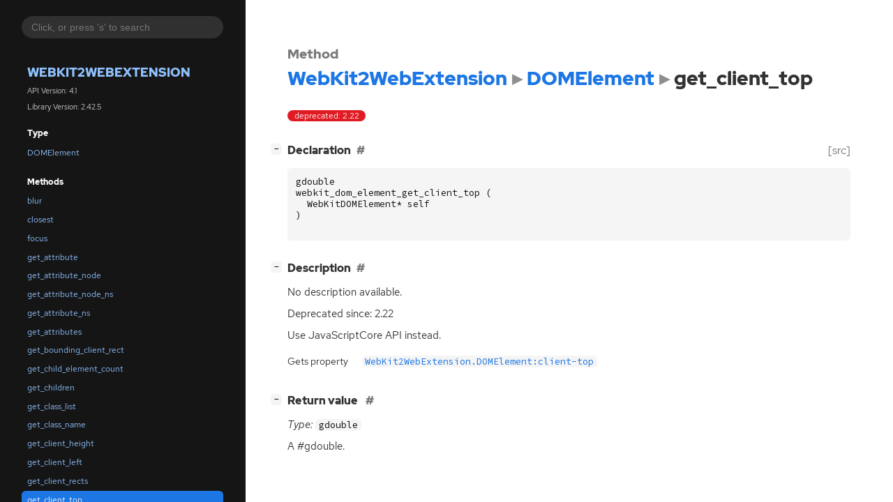

--- FILE ---
content_type: text/html
request_url: https://webkitgtk.org/reference/webkit2gtk-web-extension/stable/method.DOMElement.get_client_top.html
body_size: 2352
content:
<!--
SPDX-FileCopyrightText: The WebKit GTK and WPE teams

SPDX-License-Identifier: BSD, LGPL-2.1
-->

<!DOCTYPE html>
<html lang="en">
<head>
  <title>WebKit2WebExtension.DOMElement.get_client_top</title>
  <meta name="viewport" content="width=device-width, initial-scale=1">

  <meta charset="utf-8" />

  
  <meta property="og:type" content="website"/>

  

  
  <meta priority="og:title" content="WebKit2WebExtension.DOMElement.get_client_top"/>
  <meta priority="og:description" content="Reference for WebKit2WebExtension.DOMElement.get_client_top"/>
  <meta name="twitter:title" content="WebKit2WebExtension.DOMElement.get_client_top"/>
  <meta name="twitter:description" content="Reference for WebKit2WebExtension.DOMElement.get_client_top"/>


  
  <meta name="twitter:card" content="summary"/>

  
  
  
  

  <link rel="stylesheet" href="style.css" type="text/css" />

  

  
  <script src="gtk3-urlmap.js"></script>
  
  
  <script src="fzy.js"></script>
  <script src="search.js"></script>
  
  <script src="main.js"></script>
</head>

<body>
  <div id="body-wrapper" tabindex="-1">

    <nav class="sidebar devhelp-hidden">
      
      
      <div class="search section">
        <form id="search-form" autocomplete="off">
          <input id="search-input" type="text" name="do-not-autocomplete" placeholder="Click, or press 's' to search" autocomplete="off"/>
        </form>
      </div>
      
      <div class="section namespace">
        <h3><a href="index.html">WebKit2WebExtension</a></h3>
        <p>API Version: 4.1</p>
        
        <p>Library Version: 2.42.5</p>
        
      </div>
      
<div class="section">
  <h5>Type</h5>
  <div class="links">
    <a href="class.DOMElement.html">DOMElement</a>
  </div>
</div>
<div class="section">
  <h5>Methods</h5>
  <div class="links">
  
    <a class="method" href="method.DOMElement.blur.html">blur</a>
  
    <a class="method" href="method.DOMElement.closest.html">closest</a>
  
    <a class="method" href="method.DOMElement.focus.html">focus</a>
  
    <a class="method" href="method.DOMElement.get_attribute.html">get_attribute</a>
  
    <a class="method" href="method.DOMElement.get_attribute_node.html">get_attribute_node</a>
  
    <a class="method" href="method.DOMElement.get_attribute_node_ns.html">get_attribute_node_ns</a>
  
    <a class="method" href="method.DOMElement.get_attribute_ns.html">get_attribute_ns</a>
  
    <a class="method" href="method.DOMElement.get_attributes.html">get_attributes</a>
  
    <a class="method" href="method.DOMElement.get_bounding_client_rect.html">get_bounding_client_rect</a>
  
    <a class="method" href="method.DOMElement.get_child_element_count.html">get_child_element_count</a>
  
    <a class="method" href="method.DOMElement.get_children.html">get_children</a>
  
    <a class="method" href="method.DOMElement.get_class_list.html">get_class_list</a>
  
    <a class="method" href="method.DOMElement.get_class_name.html">get_class_name</a>
  
    <a class="method" href="method.DOMElement.get_client_height.html">get_client_height</a>
  
    <a class="method" href="method.DOMElement.get_client_left.html">get_client_left</a>
  
    <a class="method" href="method.DOMElement.get_client_rects.html">get_client_rects</a>
  
    <a class="method current" href="method.DOMElement.get_client_top.html">get_client_top</a>
  
    <a class="method" href="method.DOMElement.get_client_width.html">get_client_width</a>
  
    <a class="method" href="method.DOMElement.get_elements_by_class_name.html">get_elements_by_class_name</a>
  
    <a class="method" href="method.DOMElement.get_elements_by_class_name_as_html_collection.html">get_elements_by_class_name_as_html_collection</a>
  
    <a class="method" href="method.DOMElement.get_elements_by_tag_name.html">get_elements_by_tag_name</a>
  
    <a class="method" href="method.DOMElement.get_elements_by_tag_name_as_html_collection.html">get_elements_by_tag_name_as_html_collection</a>
  
    <a class="method" href="method.DOMElement.get_elements_by_tag_name_ns.html">get_elements_by_tag_name_ns</a>
  
    <a class="method" href="method.DOMElement.get_elements_by_tag_name_ns_as_html_collection.html">get_elements_by_tag_name_ns_as_html_collection</a>
  
    <a class="method" href="method.DOMElement.get_first_element_child.html">get_first_element_child</a>
  
    <a class="method" href="method.DOMElement.get_id.html">get_id</a>
  
    <a class="method" href="method.DOMElement.get_inner_html.html">get_inner_html</a>
  
    <a class="method" href="method.DOMElement.get_last_element_child.html">get_last_element_child</a>
  
    <a class="method" href="method.DOMElement.get_local_name.html">get_local_name</a>
  
    <a class="method" href="method.DOMElement.get_namespace_uri.html">get_namespace_uri</a>
  
    <a class="method" href="method.DOMElement.get_next_element_sibling.html">get_next_element_sibling</a>
  
    <a class="method" href="method.DOMElement.get_offset_height.html">get_offset_height</a>
  
    <a class="method" href="method.DOMElement.get_offset_left.html">get_offset_left</a>
  
    <a class="method" href="method.DOMElement.get_offset_parent.html">get_offset_parent</a>
  
    <a class="method" href="method.DOMElement.get_offset_top.html">get_offset_top</a>
  
    <a class="method" href="method.DOMElement.get_offset_width.html">get_offset_width</a>
  
    <a class="method" href="method.DOMElement.get_outer_html.html">get_outer_html</a>
  
    <a class="method" href="method.DOMElement.get_prefix.html">get_prefix</a>
  
    <a class="method" href="method.DOMElement.get_previous_element_sibling.html">get_previous_element_sibling</a>
  
    <a class="method" href="method.DOMElement.get_scroll_height.html">get_scroll_height</a>
  
    <a class="method" href="method.DOMElement.get_scroll_left.html">get_scroll_left</a>
  
    <a class="method" href="method.DOMElement.get_scroll_top.html">get_scroll_top</a>
  
    <a class="method" href="method.DOMElement.get_scroll_width.html">get_scroll_width</a>
  
    <a class="method" href="method.DOMElement.get_style.html">get_style</a>
  
    <a class="method" href="method.DOMElement.get_tag_name.html">get_tag_name</a>
  
    <a class="method" href="method.DOMElement.get_webkit_region_overset.html">get_webkit_region_overset</a>
  
    <a class="method" href="method.DOMElement.has_attribute.html">has_attribute</a>
  
    <a class="method" href="method.DOMElement.has_attribute_ns.html">has_attribute_ns</a>
  
    <a class="method" href="method.DOMElement.has_attributes.html">has_attributes</a>
  
    <a class="method" href="method.DOMElement.html_input_element_get_auto_filled.html">html_input_element_get_auto_filled</a>
  
    <a class="method" href="method.DOMElement.html_input_element_is_user_edited.html">html_input_element_is_user_edited</a>
  
    <a class="method" href="method.DOMElement.html_input_element_set_auto_filled.html">html_input_element_set_auto_filled</a>
  
    <a class="method" href="method.DOMElement.html_input_element_set_editing_value.html">html_input_element_set_editing_value</a>
  
    <a class="method" href="method.DOMElement.insert_adjacent_element.html">insert_adjacent_element</a>
  
    <a class="method" href="method.DOMElement.insert_adjacent_html.html">insert_adjacent_html</a>
  
    <a class="method" href="method.DOMElement.insert_adjacent_text.html">insert_adjacent_text</a>
  
    <a class="method" href="method.DOMElement.matches.html">matches</a>
  
    <a class="method" href="method.DOMElement.query_selector.html">query_selector</a>
  
    <a class="method" href="method.DOMElement.query_selector_all.html">query_selector_all</a>
  
    <a class="method" href="method.DOMElement.remove.html">remove</a>
  
    <a class="method" href="method.DOMElement.remove_attribute.html">remove_attribute</a>
  
    <a class="method" href="method.DOMElement.remove_attribute_node.html">remove_attribute_node</a>
  
    <a class="method" href="method.DOMElement.remove_attribute_ns.html">remove_attribute_ns</a>
  
    <a class="method" href="method.DOMElement.request_pointer_lock.html">request_pointer_lock</a>
  
    <a class="method" href="method.DOMElement.scroll_by_lines.html">scroll_by_lines</a>
  
    <a class="method" href="method.DOMElement.scroll_by_pages.html">scroll_by_pages</a>
  
    <a class="method" href="method.DOMElement.scroll_into_view.html">scroll_into_view</a>
  
    <a class="method" href="method.DOMElement.scroll_into_view_if_needed.html">scroll_into_view_if_needed</a>
  
    <a class="method" href="method.DOMElement.set_attribute.html">set_attribute</a>
  
    <a class="method" href="method.DOMElement.set_attribute_node.html">set_attribute_node</a>
  
    <a class="method" href="method.DOMElement.set_attribute_node_ns.html">set_attribute_node_ns</a>
  
    <a class="method" href="method.DOMElement.set_attribute_ns.html">set_attribute_ns</a>
  
    <a class="method" href="method.DOMElement.set_class_name.html">set_class_name</a>
  
    <a class="method" href="method.DOMElement.set_id.html">set_id</a>
  
    <a class="method" href="method.DOMElement.set_inner_html.html">set_inner_html</a>
  
    <a class="method" href="method.DOMElement.set_outer_html.html">set_outer_html</a>
  
    <a class="method" href="method.DOMElement.set_scroll_left.html">set_scroll_left</a>
  
    <a class="method" href="method.DOMElement.set_scroll_top.html">set_scroll_top</a>
  
    <a class="method" href="method.DOMElement.webkit_matches_selector.html">webkit_matches_selector</a>
  
    <a class="method" href="method.DOMElement.webkit_request_fullscreen.html">webkit_request_fullscreen</a>
  
  </div>
</div>

      <div class="section generator">
        <p>Generated by <a href="https://gitlab.gnome.org/GNOME/gi-docgen">gi-docgen</a> 2023.4</p>
      </div>
    </nav>

    <button id="btn-to-top" class="hidden"><span class="up-arrow"></span></button>

    
<section id="main" class="content">
  <header>
    <h3>Method</h3>
    <h1><a href="index.html">WebKit2WebExtension</a><span class="sep"></span><a href="class.DOMElement.html">DOMElement</a><span class="sep"></span>get_client_top</h1>
  </header>

  <section>
    <div class="docblock">
      <p><span class="emblem deprecated">deprecated: 2.22</span>&nbsp;</p>
    </div>

    <div class="declaration toggle-wrapper">
      <h4 style="display:flex;" id="declaration">
        Declaration
        <a class="anchor" href="#declaration"></a>
        
        <a class="srclink" title="go to source location" href="https://github.com/WebKit/WebKit/tree/Source/WebKit/WebProcess/InjectedBundle/API/gtk/DOM/WebKitDOMElement.h#L541">[src]</a>
        
      </h4>

      <div class="docblock c-decl">
        <pre><code><div class="highlight"><pre><span></span><span class="n">gdouble</span>
<span class="n">webkit_dom_element_get_client_top</span><span class="w"> </span><span class="p">(</span>
<span class="w">  </span><span class="n">WebKitDOMElement</span><span class="o">*</span><span class="w"> </span><span class="n">self</span>
<span class="p">)</span>
</pre></div>
</code></pre>
      </div>
    </div>

    <div class="description toggle-wrapper">
      <h4 style="display:flex;" id="description">
        Description
        <a class="anchor" href="#description"></a>
        
      </h4>

      <div class="docblock">
        <p>No description available.</p>
      </div>

      <div class="docblock">
        
        
        <div><p>Deprecated since: 2.22</p>
          <p>Use JavaScriptCore <span class="caps">API</span>&nbsp;instead.</p></div>
        
        
        
      </div>

      
      <div class="docblock">
        <table>
        
          <tr><td>Gets property</td><td><a href="property.DOMElement.client-top.html"><code>WebKit2WebExtension.DOMElement:client-top</code></a></td></tr>
        
        </table>
      </div>
      
    </div>

    

    
    <div class="return-value toggle-wrapper">
      <h4 id="return-value">
        Return value
        <a href="#return-value" class="anchor"></a>
      </h4>

      <div class="docblock">
        <div class="returns">
          <div class="arg-description">
            <p><em>Type:</em>&nbsp;<code>gdouble</code></p>
            <p>A&nbsp;#gdouble.</p>
          </div>
          <div>
            <table>
            
            
            
            
            
            
            </table>
          </div>
        </div>
      </div>
    </div>
    

  </section>
</section>


    

    <section id="search" class="content hidden"></section>

    <footer>
    
    </footer>
  </div>
</body>
</html>

--- FILE ---
content_type: application/javascript
request_url: https://webkitgtk.org/reference/webkit2gtk-web-extension/stable/search.js
body_size: 2928
content:
// SPDX-FileCopyrightText: 2021 GNOME Foundation
//
// SPDX-License-Identifier: Apache-2.0 OR GPL-3.0-or-later

(function() {

const QUERY_TYPES = [
    "alias",
    "bitfield",
    "callback",
    "class",
    "constant",
    "content",
    "ctor",
    "domain",
    "enum",
    "function_macro",
    "function",
    "interface",
    "method",
    "property",
    "record",
    "signal",
    "type_func",
    "union",
    "vfunc",
];
const QUERY_PATTERN = new RegExp("^(" + QUERY_TYPES.join('|') + ")\\s*:\\s*", 'i');

const TYPE_NAMES = {
    "alias": "alias",
    "bitfield": "flags",
    "callback": "callback",
    "class": "class",
    "constant": "constant",
    "content": "content",
    "ctor": "constructor",
    "domain": "error",
    "enum": "enum",
    "function_macro": "macro",
    "function": "function",
    "interface": "interface",
    "method": "method",
    "property": "property",
    "record": "struct",
    "signal": "signal",
    "type_func": "function",
    "union": "union",
    "vfunc": "vfunc",
};

const TYPE_CLASSES = {
    "alias": "alias",
    "bitfield": "flags",
    "callback": "callback",
    "class": "class",
    "constant": "constant",
    "content": "extra_content",
    "ctor": "ctor",
    "domain": "domain",
    "enum": "enum",
    "function_macro": "function_macro",
    "function": "function",
    "interface": "interface",
    "method": "method",
    "property": "property",
    "record": "record",
    "signal": "signal",
    "type_func": "type_func",
    "union": "union",
    "vfunc": "vfunc",
};

const fzy = window.fzy;
const searchParams = getSearchParams();
const refs = {
    input: null,
    form: null,
    search: null,
    main: null,
    toc: null,
};

let searchIndex = undefined;
let searchResults = [];

// Exports
window.onInitSearch = onInitSearch;

/* Event handlers */

function onInitSearch() {
    fetchJSON('index.json', onDidLoadSearchIndex);
}

function onDidLoadSearchIndex(data) {
    searchIndex = new SearchIndex(data)

    refs.input  = document.querySelector("#search-input");
    refs.form   = document.querySelector("#search-form");
    refs.search = document.querySelector("#search");
    refs.main   = document.querySelector("#main");
    refs.toc    = document.querySelector("#toc");

    attachInputHandlers();

    if (searchParams.q) {
        search(searchParams.q);
    }
}

function getNakedUrl() {
    return window.location.href.split("?")[0].split("#")[0];
}

function onDidSearch() {
    const query = refs.input.value;
    if (query) {
        search(query);
    }
    else {
        hideSearchResults();
    }
}

function onDidSubmit(ev) {
    ev.preventDefault();
    if (searchResults.length == 1) {
        window.location.href = searchResults[0].href;
    }
}

function attachInputHandlers() {
    if (refs.input.value === "") {
        refs.input.value === searchParams.q || "";
    }

    refs.input.addEventListener('keyup', debounce(500, onDidSearch))
    refs.form.addEventListener('submit', onDidSubmit)
}

/* Searching */

function searchQuery(query) {
    const q = matchQuery(query);
    const docs = searchIndex.searchDocs(q.term, q.type);

    const results = docs.map(function(doc) {
        return {
            name: doc.name,
            type: doc.type,
            text: getLabelForDocument(doc, searchIndex.meta),
            href: getLinkForDocument(doc),
            summary: doc.summary,
            deprecated: doc.deprecated,
        };
    });

    return results;
}

function search(query) {
    searchResults = searchQuery(query)
    showResults(query, searchResults);
}

/* Rendering */

function showSearchResults() {
    addClass(refs.main, "hidden");
    if (refs.toc) {
        addClass(refs.toc, "hidden");
    }
    removeClass(refs.search, "hidden");
}

function hideSearchResults() {
    addClass(refs.search, "hidden");
    removeClass(refs.main, "hidden");
    if (refs.toc) {
        removeClass(refs.toc, "hidden");
    }
}

function renderResults(query, results) {
    let html = "";

    html += "<h1>Results for &quot;" + query + "&quot; (" + results.length + ")</h1>" +
                "<div id=\"search-results\">"

    if (results.length === 0) {
        html += "No results found.";
    }
    else {
        html += "<div class=\"results\"><dl>";
        results.forEach(function(item) {
            html += "<dt class=\"result " + TYPE_CLASSES[item.type] + "\">" +
                      "<a href=\"" + item.href + "\">" + item.text + "</a>" +
                      "&nbsp;<span class=\"result emblem " + TYPE_CLASSES[item.type] + "\">" + TYPE_NAMES[item.type] + "</span>";
            if (item.deprecated) {
                html += "&nbsp;<span class=\"emblem deprecated\">deprecated:&nbsp;" + item.deprecated + "</span>";
            }
            html += "</dt>" +
                    "<dd>" + item.summary + "</dd>";
        });
        html += "</dl></div>";
    }

    html += "</div>";

    return html;
}

function showResults(query, results) {
    if (window.history && typeof window.history.pushState === "function") {
        let baseUrl = getNakedUrl();
        let extra = "?q=" + encodeURIComponent(refs.input.value);
        window.history.replaceState(refs.input.value, "", baseUrl + extra + window.location.hash);
    }

    window.title = "Results for: " + query;
    window.scroll({ top: 0 })
    refs.search.innerHTML = renderResults(query, results);
    showSearchResults(search);
}


/* Search data instance */

function SearchIndex(searchIndex) {
    this.symbols = searchIndex.symbols;
    this.meta = searchIndex.meta;
}
SearchIndex.prototype.searchDocs = function searchDocs(term, type) {
    const filteredSymbols = !type ?
        this.symbols :
        this.symbols.filter(s => s.type === type);
    const results = fzy.filter(term, filteredSymbols, doc => getTextForDocument(doc, this.meta))
    return results.map(i => i.item)
}


/* Search metadata selectors */

function getLinkForDocument(doc) {
    switch (doc.type) {
        case "alias": return "alias." + doc.name + ".html";
        case "bitfield": return "flags." + doc.name + ".html";
        case "callback": return "callback." + doc.name + ".html";
        case "class": return "class." + doc.name + ".html";
        case "class_method": return "class_method." + doc.struct_for + "." + doc.name + ".html";
        case "constant": return "const." + doc.name + ".html";
        case "content": return doc.href;
        case "ctor": return "ctor." + doc.type_name + "." + doc.name + ".html";
        case "domain": return "error." + doc.name + ".html";
        case "enum": return "enum." + doc.name + ".html";
        case "function": return "func." + doc.name + ".html";
        case "function_macro": return "func." + doc.name + ".html";
        case "interface": return "iface." + doc.name + ".html";
        case "method": return "method." + doc.type_name + "." + doc.name + ".html";
        case "property": return "property." + doc.type_name + "." + doc.name + ".html";
        case "record": return "struct." + doc.name + ".html";
        case "signal": return "signal." + doc.type_name + "." + doc.name + ".html";
        case "type_func": return "type_func." + doc.type_name + "." + doc.name + ".html";
        case "union": return "union." + doc.name + ".html";
        case "vfunc": return "vfunc." + doc.type_name + "." + doc.name + ".html";
    }
    return null;
}

function getLabelForDocument(doc, meta) {
    switch (doc.type) {
        case "alias":
        case "bitfield":
        case "callback":
        case "class":
        case "domain":
        case "enum":
        case "interface":
        case "record":
        case "union":
            return "<code>" + doc.ctype + "</code>";

        case "class_method":
        case "constant":
        case "ctor":
        case "function":
        case "function_macro":
        case "method":
        case "type_func":
            return "<code>" + doc.ident + "</code>";

        // NOTE: meta.ns added for more consistent results, otherwise
        // searching for "Button" would return all signals, properties
        // and vfuncs (eg "Button.clicked") before the actual object
        // (eg "GtkButton") because "Button" matches higher with starting
        // sequences.
        case "property":
            return "<code>" + meta.ns + doc.type_name + ":" + doc.name + "</code>";
        case "signal":
            return "<code>" + meta.ns + doc.type_name + "::" + doc.name + "</code>";
        case "vfunc":
            return "<code>" + meta.ns + doc.type_name + "." + doc.name + "</code>";

        case "content":
            return doc.name;
    }

    return null;
}

function getTextForDocument(doc, meta) {
    switch (doc.type) {
        case "alias":
        case "bitfield":
        case "callback":
        case "class":
        case "domain":
        case "enum":
        case "interface":
        case "record":
        case "union":
            return doc.ctype;

        case "class_method":
        case "constant":
        case "ctor":
        case "function":
        case "function_macro":
        case "method":
        case "type_func":
            return doc.ident;

        // NOTE: meta.ns added for more consistent results, otherwise
        // searching for "Button" would return all signals, properties
        // and vfuncs (eg "Button.clicked") before the actual object
        // (eg "GtkButton") because "Button" matches higher with starting
        // sequences.
        case "property":
            return meta.ns + doc.type_name + ":" + doc.name;
        case "signal":
            return meta.ns + doc.type_name + "::" + doc.name;
        case "vfunc":
            return meta.ns + doc.type_name + "." + doc.name;

        case "content":
            return doc.name;
    }

    return null;
}


// Helpers

function fetchJSON(url, callback) {
    const request = new XMLHttpRequest();
    request.open('GET', url, true);
    request.onreadystatechange = function() {
        if (request.readyState === XMLHttpRequest.DONE) {
            const status = request.status;

            if (status === 0 || (status >= 200 && status < 400)) {
                callback(JSON.parse(request.responseText));
            }
        }
    }
    request.send(null);
}

function getSearchParams() {
    const params = {};
    window.location.search.substring(1).split('&')
        .map(function(s) {
            const pair = s.split('=');
            params[decodeURIComponent(pair[0])] =
                typeof pair[1] === 'undefined' ? null : decodeURIComponent(pair[1].replace(/\+/g, '%20'));
        });
    return params;
}

function matchQuery(input) {
    let type = null
    let term = input

    const matches = term.match(QUERY_PATTERN);
    if (matches) {
        type = matches[1];
        term = term.substring(matches[0].length);
    }

    // Remove all spaces, fzy will handle things gracefully.
    term = term.replace(/\s+/g, '')

    return { type: type, term: term }
}

function debounce(delay, fn) {
    let timeout;
    let savedArgs

    return function() {
        const self = this;
        savedArgs = Array.prototype.slice.call(arguments);

        if (timeout) {
            clearTimeout(timeout);
        }

        timeout = setTimeout(function() {
            fn.apply(self, savedArgs)
            timeout = undefined
        }, delay)
    }
}

})()
